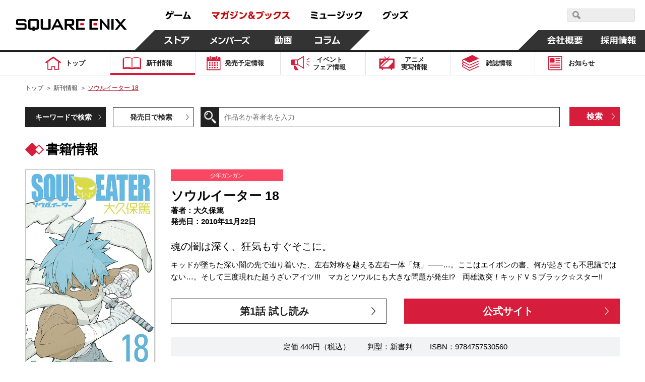

--- FILE ---
content_type: text/html; charset=UTF-8
request_url: https://magazine.jp.square-enix.com/top/comics/detail/9784757530560/
body_size: 13060
content:

<!DOCTYPE html>
<html>

<head>
	<title>ソウルイーター 18 | SQUARE ENIX</title>
	<meta name="description" content="2010年11月22日 魂の闇は深く、狂気もすぐそこに。 キッドが墜ちた深い闇の先で辿り着いた、左右対称を越える左右一体「無」――…。ここはエイボンの書、何が起きても不思議ではない…。そして三度現れた超うざいアイツ!!!　マカとソウルにも大きな問題が発生!?　両雄激突！キッドＶＳブラック☆スター!!　">
	<meta name="keywords"
		content="ソウルイーター,18,大久保篤,少年ガンガン,2010年11月22日,マンガ,コミック,スクエニ">
	<meta charset="UTF-8">
<meta content="text/html; charset=UTF-8" http-equiv="Content-Type">
<meta name="viewport" content="width=device-width, initial-scale=1.0">
<meta http-equiv="X-UA-Compatible" content="IE=edge">
<meta name="format-detection" content="telephone=no">
<meta name="author" content="SQUARE ENIX CO., LTD." />

<!-- OGP -->
<!-- // OGP -->

<!-- common CSS -->
<link rel="stylesheet" type="text/css" href="/cmn/header_footer/css/anim.css" media="all">
<link rel="stylesheet" type="text/css" href="/cmn/header_footer/css/main.css?1903" media="all">
<link rel="stylesheet" type="text/css" href="/top/common/css/common.css?2002">
<!-- // common CSS -->
<!-- common JS -->
<script type="text/javascript" src="/cmn/js/jquery-1.10.2.min.js"></script>
<script type="text/javascript" src="/top/common/js/common.js"></script>
<script type="text/javascript" src="/top/common/js/scrolltopcontrol.js"></script>
<script type="text/javascript" src="/top/common/js/slick.min.js"></script>
<script type="text/javascript" src="/top/common/js/jquery.heightLine.js"></script>
<!--[if lte IE 9]>
<script src="/top/common/js/html5shiv.js"></script>
<script src="/top/common/js/css3-mediaqueries.js"></script>
<![endif]-->
<!-- // common JS -->
	<script type="text/javascript" src="/top/common/js/jquery.tile.min.js"></script>
	<script>
		$(window).on('load resize', function () {
			if (window.matchMedia('(max-width: 640px)').matches) {
				$('ul.listComics').each(function () {
					$(this).find(".img01").tile(2);
					$(this).find(".txt").tile(2);
					$(this).find("li").tile(2);
				});
			} else if (window.matchMedia('(min-width:640px)').matches) {
				$('ul.listComics').each(function () {
					$(this).find(".img01").tile(5);
					$(this).find(".txt").tile(5);
					$(this).find("li").tile(5);
				});
			}
		});
	</script>
	<!-- ページ固有CSS -->
	<link rel="stylesheet" type="text/css" href="/top/css/comics.css?t=20210330">
	<!-- // ページ固有CSS -->
	<!-- ページ固有JS -->
	<!-- // ページ固有JS -->
	<!-- Global Site Tag (gtag.js) - Google Analytics -->
<script async src="https://www.googletagmanager.com/gtag/js?id=G-ZKVVFKL840"></script>
<script>
  window.dataLayer = window.dataLayer || [];
  function gtag(){dataLayer.push(arguments);}
  gtag('js', new Date());

  gtag('config', 'G-ZKVVFKL840');
  gtag('config', 'UA-39676948-21');
  gtag('config', 'UA-813860-12');
</script>
<!-- Google Tag Manager -->
<script>(function(w,d,s,l,i){w[l]=w[l]||[];w[l].push({'gtm.start':
new Date().getTime(),event:'gtm.js'});var f=d.getElementsByTagName(s)[0],
j=d.createElement(s),dl=l!='dataLayer'?'&l='+l:'';j.async=true;j.src=
'https://www.googletagmanager.com/gtm.js?id='+i+dl;f.parentNode.insertBefore(j,f);
})(window,document,'script','dataLayer','GTM-PCR2WHQ');</script>
<!-- End Google Tag Manager -->
</head>

<body>
	<div id="wrapper">
		<header id="header">
<!-- // Global Site Tag (gtag.js) - Google Analytics -->

<!-- header -->
	<script type="text/javascript" src="/cmn/header_footer/js/lib/velocity.min.js"></script>
	<script type="text/javascript" src="/cmn/header_footer/js/lib/hammer.min.js"></script>
	<script type="text/javascript" src="/cmn/header_footer/js/lib/jquery.hammer.js"></script>
	<script type="text/javascript" src="/cmn/header_footer/js/lib/matchMedia.js"></script>
	<script type="text/javascript" src="/cmn/header_footer/js/lib/matchMedia.addListener.js"></script>
	<script type="text/javascript" src="/cmn/header_footer/js/plugin.js"></script>
	<script type="text/javascript" src="/cmn/header_footer/js/main.js"></script>
	<script type="text/javascript" src="/cmn/header_footer/js/mtSiteSearch.js"></script>
	<link rel="stylesheet" type="text/css" href="/cmn/header_footer/css/mtss.css" media="all">

	<header>
		<!-- スマホメニュー用オーバーレイ -->
		<div class="sqex-small-menu-overlay" id="sqex-small-menu-overlay"></div>

		<div class="sqex-header">
			<div class="sqex-header-main">

				<!-- スクエニロゴエリア -->
				<div class="sqex-header-logo">
					<a href="https://www.jp.square-enix.com/"><img src="/cmn/header_footer/img/logo.svg" /></a>
				</div><!-- sqex-header-logo -->

				<!-- PCサイズ用メニュー -->
				<div class="sqex-large-menu">
					<!-- 上側メニュー -->
					<div class="sqex-large-menu-main">
						<!-- 上側メニュー左 -->
						<div class="sqex-large-menu-main-l">
							<a href="https://www.jp.square-enix.com/game/" class="sqex-large-menu-button game" data-name="game">
								<span><svg xmlns="http://www.w3.org/2000/svg" viewBox="0 0 53 18"><title>ゲーム</title><path data-name="game" d="M4.172 17.53c5.541-1.17 8.44-3.581 8.99-9.951h3.981v-2.7H7.585a23.9 23.9 0 00.825-2.825l-3.082-.288a10.784 10.784 0 01-4.183 7.342l2.128 1.979A11.931 11.931 0 006.3 7.578h3.743c-.367 5.632-3.174 6.622-7.247 7.4zM12.612.958a13.6 13.6 0 011.229 3.491l1.614-.468A14.2 14.2 0 0014.116.526zm2.715-.036a13.813 13.813 0 011.248 3.473l1.614-.468A15.158 15.158 0 0016.85.472zm3.416 7.143v2.969h15.7V8.065h-15.7zm17.584 8.583c5.541-.234 8.054-.45 12.017-.846.2.522.312.792.587 1.565l2.917-1.241a29.163 29.163 0 00-4.476-8.007l-2.535 1.152a32.448 32.448 0 012.385 4.067c-3.119.216-4.146.27-6.568.324A80.252 80.252 0 0044.415 2.38l-3.156-.54c-1.486 5.938-2.238 8.151-3.486 11.858h-1.8z" fill="currentColor" fill-rule="evenodd"/></svg></span>
							</a>
							<a href="https://magazine.jp.square-enix.com/top/" class="sqex-large-menu-button books" data-name="books">
								<span><svg xmlns="http://www.w3.org/2000/svg" viewBox="0 0 156 18"><title>マガジン＆ブックス</title><path data-name="books" d="M2.35 10.184a32.436 32.436 0 017.32 6.964l2.587-2.087a39.054 39.054 0 00-2.7-2.825c3.174-2.249 5.706-4.66 6.623-8.943H.38v2.753h11.492a12.609 12.609 0 01-4.385 4.355A39.558 39.558 0 004.606 8.26zm17.54 7.108a13.369 13.369 0 006.384-9.735h3.762v.954a34.185 34.185 0 01-.349 4.8c-.183.774-.385 1.026-1.523 1.026a15.887 15.887 0 01-2.385-.216l.165 2.861a16.626 16.626 0 002.642.2c1.028 0 2.826 0 3.578-1.853.66-1.62.789-5.632.789-7.593V4.853h-6.367c.092-1.224.129-1.781.165-2.951l-3.027-.036c0 1.511-.018 2.069-.092 2.987h-4.92v2.7h4.606a9.841 9.841 0 01-5.431 7.539zm9.467-16.176a13.581 13.581 0 011.3 3.419l1.578-.576A15.062 15.062 0 0030.823.54zm2.825-.054a13.55 13.55 0 011.229 3.455l1.6-.54a14.446 14.446 0 00-1.34-3.473zm12.247 2.987a24.043 24.043 0 00-5.651-1.853l-1.046 2.321a27.365 27.365 0 015.523 2.051zm2.514-2.627a14.855 14.855 0 011.632 3.527l1.5-.72A14.961 14.961 0 0048.35.774zm-4.184 6.946a19.951 19.951 0 00-5.447-2.015L36.285 8.71a23.868 23.868 0 015.339 2.2zm7.082-7a14.107 14.107 0 011.542 3.563l1.522-.684A15.647 15.647 0 0051.272.738zM38.012 17.183c7.026-.882 10.934-3.347 13.558-10.346l-2.532-1.8c-2.22 7.054-5.779 8.529-11.669 9.051zM62.133 5.271a23.764 23.764 0 00-5.963-2.573l-1.3 2.447a23.57 23.57 0 015.725 2.735zm-6.261 11.822c7.614-.936 12.109-3.977 14.568-11.876l-2.569-1.745c-2.11 7.917-6.494 10-12.659 10.526zm23.624-8.64c1.119-.648 2.624-1.512 2.624-3.455 0-1.8-1.468-3.329-3.853-3.329-2.532 0-4 1.475-4 3.347a4.45 4.45 0 001.266 2.9c-1.156.666-2.954 1.817-2.954 4.139 0 2.447 1.945 4.66 5.156 4.66a7.77 7.77 0 004.256-1.368l.936 1.08h3.614l-2.605-2.951a13.063 13.063 0 001.908-3.4l-2.312-1.673a12.984 12.984 0 01-1.449 2.987zm.734 4.858a4.176 4.176 0 01-2.367.792 2.158 2.158 0 01-2.385-2.087 2.738 2.738 0 011.669-2.249zm-2.349-6.694a3.046 3.046 0 01-.972-1.619 1.143 1.143 0 011.284-1.044 1.094 1.094 0 011.23 1.062c0 .705-.459.975-1.542 1.605zm10.614-3.635v2.843h10.531c-.55 3.455-1.761 7.36-9.375 8.727l1.321 2.7a14.7 14.7 0 008.036-4.139 12.956 12.956 0 003.045-6.586l-3.041-3.541H88.495zm10.88-1.152a14.985 14.985 0 012.073 3.293l1.266-.882a14.847 14.847 0 00-2.147-3.221zm2.55-.54a15.286 15.286 0 011.981 3.347l1.3-.846a15.169 15.169 0 00-2.073-3.293zm8 9.321a19.288 19.288 0 00-1.613-4.566l-2.311.612a18.354 18.354 0 011.449 4.534zm4-.828a16.887 16.887 0 00-1.358-4.426l-2.312.45a21.358 21.358 0 011.284 4.5zm-4.826 7.7c7.926-1.907 9.3-7.4 10.238-11.408l-2.844-.666c-1.174 6.208-2.99 8.529-9.265 9.915zm15.326-.018c5.247-.99 12.182-4.013 12.9-14.9h-10.55a11.089 11.089 0 01-4.513 5.038l1.871 2.105a14.241 14.241 0 004.55-4.5h5.266c-1.193 7.2-7.229 9.051-10.715 9.609zm16.05-14.809v2.717h8.623a14.838 14.838 0 01-3.395 5.308 18.647 18.647 0 01-6.311 4.21l1.651 2.393a21.827 21.827 0 006.972-4.966 55.944 55.944 0 015.137 5.074l2.459-2.357a48.083 48.083 0 00-5.8-4.858 17.981 17.981 0 003.156-7.521h-12.491z" fill="currentColor" fill-rule="evenodd"/></svg></span>
							</a>
							<a href="https://www.jp.square-enix.com/music/" class="sqex-large-menu-button music" data-name="music">
								<span><svg xmlns="http://www.w3.org/2000/svg" viewBox="0 0 103 18"><title>ミュージック</title><path data-name="music" d="M14.288 3.471A57.8 57.8 0 002.197 1.852L1.72 4.479a52.4 52.4 0 0112.017 1.907zm-.972 5.273A51.263 51.263 0 002.142 6.999L1.61 9.572a51.269 51.269 0 0111.137 1.872zm1.687 5.614A61.9 61.9 0 001.17 12.379l-.551 2.753a61.054 61.054 0 0113.412 2.194zm13.59-.45a74.513 74.513 0 00.789-8.151h-9.251v2.537h6.256a47.037 47.037 0 01-.642 5.614h-7.224v2.555h13.154v-2.556h-3.082zm5.52-5.92v2.969h15.706v-2.97H34.113zm26.639-4.049a24.043 24.043 0 00-5.651-1.853l-1.046 2.321a27.387 27.387 0 015.523 2.051zm2.513-2.627a14.819 14.819 0 011.633 3.527l1.5-.72A14.961 14.961 0 0064.673.664zm-4.183 6.946a19.951 19.951 0 00-5.451-2.014l-1.027 2.357a23.868 23.868 0 015.339 2.2zm7.082-7a14.068 14.068 0 011.541 3.563l1.523-.684A15.647 15.647 0 0067.595.628zM54.331 17.074c7.027-.882 10.935-3.347 13.559-10.346l-2.532-1.8c-2.22 7.054-5.779 8.529-11.669 9.051zm20.656-6.568a19.288 19.288 0 00-1.615-4.57l-2.312.612a18.325 18.325 0 011.45 4.534zm4-.828a16.812 16.812 0 00-1.358-4.426l-2.311.45a21.358 21.358 0 011.284 4.5zm-4.825 7.7c7.926-1.907 9.3-7.4 10.238-11.408l-2.844-.666c-1.174 6.208-2.991 8.529-9.266 9.915zm15.325-.018c5.247-.99 12.183-4.013 12.9-14.9H91.831a11.091 11.091 0 01-4.514 5.038l1.872 2.105a14.251 14.251 0 004.55-4.5h5.265c-1.192 7.2-7.228 9.051-10.714 9.609z" fill="currentColor" fill-rule="evenodd"/></svg></span>
							</a>
							<a href="https://www.jp.square-enix.com/goods/" class="sqex-large-menu-button goods" data-name="goods">
								<span><svg xmlns="https://www.w3.org/2000/svg" viewBox="0 0 52 18"><title>グッズ</title><path data-name="goods" d="M2.526 17.593c8.862-1.547 10.99-6.874 12.073-11.48l-2.385-3.149H4.746A10.35 10.35 0 01.435 7.75l1.871 2.123a13.293 13.293 0 004.348-4.265h5.138c-.771 3.671-2.679 8.259-10.458 9.321zm12.366-16.41a15.353 15.353 0 011.963 3.365l1.3-.828A15.164 15.164 0 0016.119.409zm-2.4.72a14.624 14.624 0 011.981 3.329l1.3-.846A15.782 15.782 0 0013.7 1.111zm10.155 8.619a19.288 19.288 0 00-1.615-4.57l-2.312.612a18.325 18.325 0 011.45 4.534zm4-.828a16.843 16.843 0 00-1.357-4.426l-2.312.45a21.358 21.358 0 011.284 4.5zm-4.825 7.7c7.926-1.907 9.3-7.4 10.238-11.408l-2.844-.666c-1.174 6.208-2.991 8.529-9.265 9.915zM45.446 2.567h-10.2v2.717h8.623a17.079 17.079 0 01-9.688 9.519l1.652 2.411a22.091 22.091 0 006.99-5 51.7 51.7 0 015.119 5.056l2.422-2.393a51.6 51.6 0 00-5.761-4.84 18 18 0 002.531-4.966zm.733-.864a14.064 14.064 0 011.6 3.527l1.394-.7a15.493 15.493 0 00-1.688-3.473zm2.422-.648A14.862 14.862 0 0150.179 4.6l1.394-.7A15.891 15.891 0 0049.904.409z" fill="currentColor" fill-rule="evenodd"/></svg></span>
							</a>
						</div><!-- sqex-large-menu-main-l -->
						<!-- 上側メニュー右 -->
						<div class="sqex-large-menu-main-r">
							<div class="sqex-header-search">
								<!-- 検索エリア -->
								<div id="sqexSiteSearch_pc"></div>
							</div>
						</div>
					</div><!-- sqex-large-menu-main -->
					<!-- 下側メニュー -->
					<div class="sqex-large-menu-sub">
						<!-- 下側メニュー左 -->
						<div class="sqex-large-menu-sub-l">
							<a href="https://store.jp.square-enix.com/" class="sqex-large-menu-button store sqex-l-diamond" data-name="store">
								<span>ストア</span>
							</a>
							<a href="https://member.jp.square-enix.com/" class="sqex-large-menu-button members sqex-r-diamond" data-name="members">
								<span>メンバーズ</span>
							</a>
							<a href="https://www.jp.square-enix.com/presents/" class="sqex-large-menu-button presents sqex-r-diamond" data-name="presents">
								<span>動画</span>
							</a>
							<a href="https://www.jp.square-enix.com/column/" class="sqex-large-menu-button column sqex-r-diamond" data-name="column">
								<span>コラム</span>
							</a>
						</div>
						<!-- 下側メニュー右 -->
						<div class="sqex-large-menu-sub-r">
							<a href="https://www.jp.square-enix.com/company/ja/" class="sqex-large-menu-button company sqex-l-diamond" data-name="company">
								<span>会社情報</span>
							</a>
							<a href="https://www.jp.square-enix.com/recruit/" class="sqex-large-menu-button recruit">
								<span>採用情報</span>
							</a>
						</div>
					</div>
				</div>

				<!-- スマホサイズ用メニュー -->
				<div class="sqex-small-menu" id="sqex-small-menu">
					<div class="sqex-small-menu-content">
						<!-- 見出し -->
						<div class="sqex-small-menu-header">
							SQUARE ENIX 公式サイトメニュー
						</div>
						<!-- ボタンリスト -->
						<div class="sqex-small-menu-main">
							<ul>
								<li>
									<a href="https://www.jp.square-enix.com/game/">ゲーム</a>
								</li>
								<li>
									<a href="https://magazine.jp.square-enix.com/top/">マガジン＆ブックス</a>
								</li>
								<li>
									<a href="https://www.jp.square-enix.com/music/">ミュージック</a>
								</li>
								<li>
									<a href="https://www.jp.square-enix.com/goods/">グッズ</a>
								</li>
							</ul>
						</div>
						<div class="sqex-small-menu-main">
							<ul>
								<li>
									<a href="https://store.jp.square-enix.com/">ストア</a>
								</li>
								<li>
									<a href="https://member.jp.square-enix.com/">メンバーズ</a>
								</li>
								<li>
									<a href="https://www.jp.square-enix.com/presents/">動画</a>
								</li>
								<li>
									<a href="https://www.jp.square-enix.com/column/">コラム</a>
								</li>
							</ul>
						</div>
						<!-- サブメニュー -->
						<div class="sqex-small-menu-sub">
							<ul>
								<li>
									<a href="https://www.jp.square-enix.com/company/ja/">
										会社情報
									</a>
								</li>
								<li>
									<a href="https://www.jp.square-enix.com/recruit/">
										採用情報
									</a>
								</li>
							</ul>
							<!-- 検索エリア -->
							<div class="sqex-small-menu-search">
								<div class="search-title">スクウェア・エニックス サイト内検索</div>
								<div id="sqexSiteSearch_sp"></div>
							</div>
						</div>
					</div>
				</div>

				<!-- スマートフォンサイズ用、メニュー開閉ボタン -->
				<a class="sqex-small-menu-button" id="sqex-small-menu-button" href="">
					<ul>
						<li></li>
						<li></li>
						<li></li>
					</ul>
				</a>

			</div><!-- sqex-header-main -->
		</div><!-- sqex-header -->

	</header>

<p class="btnMenu spon open"><img src="/top/common/images/btn_menu.gif" alt="Menu"></p>
<div class="spNavi spon">
<nav class="gnavi">
<div>
<ul>
<li class="gnav01"><a href="/top/"><span>トップ</span></a></li>
<li class="gnav02"><a href="/top/comics/" class="on"><span>新刊情報</span></a></li>
<li class="gnav03"><a href="/top/calendar/"><span>発売予定<em class="pcon">情報</em></span></a></li>
<li class="gnav04"><a href="/top/event/"><span>イベント<br>フェア<em class="pcon">情報</em></span></a></li>
<li class="gnav05"><a href="/top/anime/"><span>アニメ<br>実写<em class="pcon">情報</em></span></a></li>
<li class="gnav06"><a href="/top/#magazines"><span>雑誌情報</span></a></li>
<li class="gnav07"><a href="/top/news/"><span>お知らせ</span></a></li>
<li class="spon"><a href="#" class="disabled"><span>&nbsp;</span></a></li>
</ul>
<form id='header_form' action="" method="get">
<input type="hidden" name="search" value="q" />
<dl class="searchBtn">
<dt><input type="image" src="/top/common/images/btn_search.gif" alt="検索"></dt>
<dd><input name='sword' type="text" placeholder="作品名か著者名を入力"></dd>
</dl>
<ul class="spInput clearfix">
<li><label><input type="radio" name="ra01" value='comics' checked><span>新刊情報</span></label></li>
<li><label><input type="radio" name="ra01" value='event'><span>フェア・イベント</span></label></li>
</ul>
<p class="button01"><input type="submit" value="検索"></p>
</form>
<script type='text/javascript'>
$(function(){
	$('#header_form input[type="submit"], #header_form input[type="image"]').on('click', function(){
		var checked = $('#header_form input[type="radio"]:checked').val();
		console.log(checked);
		$('#header_form').attr('action', '/top/'+checked+'/');
		$('#header_form').submit();
	});
});
</script>
</div>
</nav><!-- //.gnavi -->
<p class="btnClose close"><img src="/top/common/images/btn_close.gif" alt="Menu"></p>
</div>
</header><!-- //#header -->
		<div class="main">
			<nav class="gnavi">
				<div>
					<ul>
<li class="gnav01"><a href="/top/"><span>トップ</span></a></li>
<li class="gnav02"><a href="/top/comics/" class="on"><span>新刊情報</span></a></li>
<li class="gnav03"><a href="/top/calendar/"><span>発売予定<em class="pcon">情報</em></span></a></li>
<li class="gnav04"><a href="/top/event/"><span>イベント<br>フェア<em class="pcon">情報</em></span></a></li>
<li class="gnav05"><a href="/top/anime/"><span>アニメ<br>実写<em class="pcon">情報</em></span></a></li>
<li class="gnav06"><a href="/top/#magazines"><span>雑誌情報</span></a></li>
<li class="gnav07"><a href="/top/news/"><span>お知らせ</span></a></li>
<li class="spon"><a href="#" class="disabled"><span>&nbsp;</span></a></li>
</ul>
				</div>
			</nav><!-- //.gnavi -->
		</div><!-- //.main -->

		<div id="contents">
			<nav class="pnavi">
				<ul>
					<li><a href="/top/">トップ</a>&#65310;</li>
					<li><a href="/top/comics/">新刊情報</a>&#65310;</li>
					<li><span class="pc_ttl">ソウルイーター 18</span></li>
				</ul>
			</nav><!-- //.pnavi -->

			<section class="comicsArea detailSet">
				<div class="inner">
					<div class="linkList fo14">
						<ul class="dropdown clearfix">
							<li><a class="first_active" href="javascript:void(0);">キーワードで検索</a>
								<div class="listCont clearfix">
									<form action="/top/comics/" method="get">
										<input type="hidden" name="search" value="q" />
										<dl class="searchBtn">
											<dt><input type="image" src="/top/common/images/btn_search.gif" alt="検索">
											</dt>
											<dd><input type="text" name="sword" value="" placeholder="作品名か著者名を入力"></dd>
										</dl>
										<p class="button01"><input type="submit" value="検索" /></p>
									</form>
								</div>
							</li>
							<li><a href="javascript:void(0);">発売日で検索</a>
								<div class="listCont clearfix">
									<form action="/top/comics/" method="get">
										<input type="hidden" name="search" value="s" />
										<div class="listDate">
											<span class="selSet sel01">
												<select name="year">
													<option value="">選択する</option>
																																							<option value="2026" selected>2026</option>
																										<option value="2025" >2025</option>
																										<option value="2024" >2024</option>
																										<option value="2023" >2023</option>
																										<option value="2022" >2022</option>
																										<option value="2021" >2021</option>
																										<option value="2020" >2020</option>
																										<option value="2019" >2019</option>
																										<option value="2018" >2018</option>
																										<option value="2017" >2017</option>
																										<option value="2016" >2016</option>
																										<option value="2015" >2015</option>
																										<option value="2014" >2014</option>
																										<option value="2013" >2013</option>
																										<option value="2012" >2012</option>
																										<option value="2011" >2011</option>
																										<option value="2010" >2010</option>
																										<option value="2009" >2009</option>
																										<option value="2008" >2008</option>
																										<option value="2007" >2007</option>
																										<option value="2006" >2006</option>
																										<option value="2005" >2005</option>
																										<option value="2004" >2004</option>
																										<option value="2003" >2003</option>
																										<option value="2002" >2002</option>
																										<option value="2001" >2001</option>
																										<option value="2000" >2000</option>
																										<option value="1999" >1999</option>
																										<option value="1998" >1998</option>
																										<option value="1997" >1997</option>
																										<option value="1996" >1996</option>
																										<option value="1995" >1995</option>
																										<option value="1994" >1994</option>
																										<option value="1993" >1993</option>
																																						</select>
											</span>
											<span class="selTxt fo16">年</span>
											<span class="selSet sel01">
												<select name="month">
													<option value="">選択する</option>
																																							<option value="1" selected>1</option>
																																						</select>
											</span>
											<span class="selTxt fo16">月</span>
											<span class="selSet sel02">
												<select name="label">
													<option value="">カテゴリで絞り込む（任意）</option>
																																							<option value="1" >少年ガンガン
													</option>
																										<option value="10" >ガンガンウイング
													</option>
																										<option value="11" >ガンガンpixiv
													</option>
																										<option value="12" >ガンガンONLINE
													</option>
																										<option value="13" >ガンガンJOKER
													</option>
																										<option value="14" >アンソロジー
													</option>
																										<option value="15" >SQUARE ENIX NOVELS
													</option>
																										<option value="16" >Gファンタジー
													</option>
																										<option value="17" >SQEXノベル
													</option>
																										<option value="18" >ガンガンBLiss
													</option>
																										<option value="2" >ヤングガンガン
													</option>
																										<option value="3" >マンガＵＰ！
													</option>
																										<option value="4" >ビッグガンガン
													</option>
																										<option value="5" >ステンシル
													</option>
																										<option value="6" >ゲーム関連
													</option>
																										<option value="7" >ギャグ王
													</option>
																										<option value="8" >ガンガンパワード
													</option>
																										<option value="9" >ガンガンノベルズ
													</option>
																																						</select>
											</span>
										</div>
										<p class="button01"><input type="submit" value="検索"></p>
									</form>
								</div>
							</li>
						</ul>
					</div><!-- //.linkList -->
					<h1 class="headTitle01 fo26">書籍情報</h1>
					<div class="comDetail clearfix">
						<p class="photo01"><img src="/top/shoei/9784757530560.jpg?t=20230131103223"
								alt="ソウルイーター 18"></p>
						<div class="cont fo15">
							<p class="tit01 fo11">少年ガンガン</p>
							<p class="tit02 fo25">ソウルイーター 18</p>
							<p class="tit03">
								著者：大久保篤<br>																																								発売日：2010年11月22日
							</p>
							<p class="fo20 mb10">魂の闇は深く、狂気もすぐそこに。</p>
							<p class="txt01">キッドが墜ちた深い闇の先で辿り着いた、左右対称を越える左右一体「無」――…。ここはエイボンの書、何が起きても不思議ではない…。そして三度現れた超うざいアイツ!!!　マカとソウルにも大きな問題が発生!?　両雄激突！キッドＶＳブラック☆スター!!　</p>
														<ul class="btnSet fo20 clearfix">
																<li class="floatL"><a href="https://magazine.jp.square-enix.com/tachiyomi/souleater/Contents/" target="_blank">第1話 試し読み</a></li>
																								<li class="floatR"><a href="https://magazine.jp.square-enix.com/gangan/introduction/souleater/" target="_blank">公式サイト</a></li>
															</ul>
														<p class="txt02">
																定価																440円（税込）　　<br class="spon">
																判型：新書判　　<br class="spon">
								ISBN：9784757530560<br>
							</p>
						</div>
					</div>

										<h2 class="headTitle02 fo18"><span>書籍を購入する</span></h2>
					<ul class="bannerList clearfix">
												<li><a href="http://www.amazon.co.jp/gp/product/4757530560?ie=UTF8&amp;tag=semb-22&amp;linkCode=as2&amp;camp=247&amp;creative=1211&amp;creativeASIN=4757530560" target="_blank"><img src="/top/images/comics/detail/banner01.jpg"
									alt="こちらで販売中 amazon"></a></li>												<li><a href="http://7net.omni7.jp/detail_isbn/9784757530560" target="_blank"><img src="/top/images/comics/detail/banner02.jpg"
									alt="セブンネットショッピング"></a></li>												<li class="rakuten_link"><a href="http://ad2.trafficgate.net/t/r/22/188/152355_161823/0/-/http://books.rakuten.co.jp/rdt/item/?sid=213310&amp;sno=ISBN:9784757530560" target="_blank"><img
									src="/top/images/comics/detail/banner03.jpg" alt="Rakuten ブックス"></a></li>
																	</ul>
					
										<h2 class="headTitle02 fo18"><span>デジタル版配信書店</span></h2>
					<ul class="bannerList clearfix digital_books_list">
												<li><a href="https://magazine.jp.square-enix.com/mangaup/" target="_blank"><img src="/top/img/100_6_o_1f1ti92u51rk6r8vlfe2en17b17.jpg"
									alt="マンガＵＰ！"></a></li>
												<li><a href="https://www.amazon.co.jp/s/ref=nb_sb_noss?__mk_ja_JP=カタカナ&url=search-alias%3Ddigital-text&field-keywords=ソウルイーター スクウェア・エニックス" target="_blank"><img src="/top/img/100_1_o_1f1ti4gr318sh23igq91qdvet87.jpg"
									alt="Kindleストア"></a></li>
												<li><a href="https://manga.line.me/search_product/list?word=ソウルイーター" target="_blank"><img src="/top/img/100_2_o_1f1ti5lqptirgevj1812e2qsm7.jpg"
									alt="LINEマンガ"></a></li>
												<li><a href="https://www.cmoa.jp/search/result/?header_word=ソウルイーター スクウェア・エニックス" target="_blank"><img src="/top/img/100_3_o_1f1ti6hhamegrta8j1ghckv97.jpg"
									alt="コミックシーモア"></a></li>
												<li><a href="https://ebookjapan.yahoo.co.jp/search/?keyword=ソウルイーター スクウェア・エニックス" target="_blank"><img src="/top/img/100_7_o_1f1tiaatv18hb1bhc1oj71qa71kgm7.jpg"
									alt="ebookjapan"></a></li>
											</ul>
					<p class="links fo15"><a href="/top/store/">デジタル版配信ストア一覧はコチラ</a></p>
					<p class="links fo12">
						※上記は紙版の販売価格です。デジタル版の販売価格は各ストアにてご確認ください。<br>
						※デジタル版の配信日時や販売価格はストアごとに異なることがあります。また発売日前はストアのページが無い場合があります。
					</p>
					
										<h2 class="headTitle02 fo18"><span>ソウルイーター</span></h2>
					<ul class="listComics clearfix">
												<li class="comic_article">
							<p class="img01"><a href="/top/comics/detail/9784757541634/"><img
										src="/top/shoei/9784757541634.jpg?t=20230131103223" alt="ソウルイーター"></a></p>
							<span class="dates fo15">2013.12.12</span>
							<p class="txt fo15"><span class="numCol">ソウルイーター</span><span class="numCol2">25</span>
							</p>
							<p class="btn fo14"><a href="/top/comics/detail/9784757541634/">詳しく見る</a></p>
						</li>
												<li class="comic_article">
							<p class="img01"><a href="/top/comics/detail/9784757539792/"><img
										src="/top/shoei/9784757539792.jpg?t=20230131103223" alt="ソウルイーター"></a></p>
							<span class="dates fo15">2013.6.22</span>
							<p class="txt fo15"><span class="numCol">ソウルイーター</span><span class="numCol2">24</span>
							</p>
							<p class="btn fo14"><a href="/top/comics/detail/9784757539792/">詳しく見る</a></p>
						</li>
												<li class="comic_article">
							<p class="img01"><a href="/top/comics/detail/9784757538122/"><img
										src="/top/shoei/9784757538122.jpg?t=20230131103223" alt="ソウルイーター"></a></p>
							<span class="dates fo15">2012.12.22</span>
							<p class="txt fo15"><span class="numCol">ソウルイーター</span><span class="numCol2">23</span>
							</p>
							<p class="btn fo14"><a href="/top/comics/detail/9784757538122/">詳しく見る</a></p>
						</li>
												<li class="comic_article">
							<p class="img01"><a href="/top/comics/detail/9784757536593/"><img
										src="/top/shoei/9784757536593.jpg?t=20230131103223" alt="ソウルイーター"></a></p>
							<span class="dates fo15">2012.7.21</span>
							<p class="txt fo15"><span class="numCol">ソウルイーター</span><span class="numCol2">22</span>
							</p>
							<p class="btn fo14"><a href="/top/comics/detail/9784757536593/">詳しく見る</a></p>
						</li>
												<li class="comic_article">
							<p class="img01"><a href="/top/comics/detail/9784757535015/"><img
										src="/top/shoei/9784757535015.jpg?t=20230131103223" alt="ソウルイーター"></a></p>
							<span class="dates fo15">2012.2.22</span>
							<p class="txt fo15"><span class="numCol">ソウルイーター</span><span class="numCol2">21</span>
							</p>
							<p class="btn fo14"><a href="/top/comics/detail/9784757535015/">詳しく見る</a></p>
						</li>
												<li class="comic_article">
							<p class="img01"><a href="/top/comics/detail/9784757533646/"><img
										src="/top/shoei/9784757533646.jpg?t=20230131103223" alt="ソウルイーター"></a></p>
							<span class="dates fo15">2011.9.22</span>
							<p class="txt fo15"><span class="numCol">ソウルイーター</span><span class="numCol2">20</span>
							</p>
							<p class="btn fo14"><a href="/top/comics/detail/9784757533646/">詳しく見る</a></p>
						</li>
												<li class="comic_article">
							<p class="img01"><a href="/top/comics/detail/9784757531635/"><img
										src="/top/shoei/9784757531635.jpg?t=20230131103223" alt="ソウルイーター"></a></p>
							<span class="dates fo15">2011.3.22</span>
							<p class="txt fo15"><span class="numCol">ソウルイーター</span><span class="numCol2">19</span>
							</p>
							<p class="btn fo14"><a href="/top/comics/detail/9784757531635/">詳しく見る</a></p>
						</li>
												<li class="comic_article">
							<p class="img01"><a href="/top/comics/detail/9784757529304/"><img
										src="/top/shoei/9784757529304.jpg?t=20230131103223" alt="ソウルイーター"></a></p>
							<span class="dates fo15">2010.7.22</span>
							<p class="txt fo15"><span class="numCol">ソウルイーター</span><span class="numCol2">17</span>
							</p>
							<p class="btn fo14"><a href="/top/comics/detail/9784757529304/">詳しく見る</a></p>
						</li>
												<li class="comic_article">
							<p class="img01"><a href="/top/comics/detail/9784757527904/"><img
										src="/top/shoei/9784757527904.jpg?t=20230131103223" alt="ソウルイーター"></a></p>
							<span class="dates fo15">2010.2.22</span>
							<p class="txt fo15"><span class="numCol">ソウルイーター</span><span class="numCol2">16</span>
							</p>
							<p class="btn fo14"><a href="/top/comics/detail/9784757527904/">詳しく見る</a></p>
						</li>
												<li class="comic_article">
							<p class="img01"><a href="/top/comics/detail/9784757526785/"><img
										src="/top/shoei/9784757526785.jpg?t=20230131103223" alt="ソウルイーター"></a></p>
							<span class="dates fo15">2009.9.18</span>
							<p class="txt fo15"><span class="numCol">ソウルイーター</span><span class="numCol2">15</span>
							</p>
							<p class="btn fo14"><a href="/top/comics/detail/9784757526785/">詳しく見る</a></p>
						</li>
												<li class="comic_article">
							<p class="img01"><a href="/top/comics/detail/9784757525092/"><img
										src="/top/shoei/9784757525092.jpg?t=20230131103223" alt="ソウルイーター"></a></p>
							<span class="dates fo15">2009.3.21</span>
							<p class="txt fo15"><span class="numCol">ソウルイーター</span><span class="numCol2">14</span>
							</p>
							<p class="btn fo14"><a href="/top/comics/detail/9784757525092/">詳しく見る</a></p>
						</li>
												<li class="comic_article">
							<p class="img01"><a href="/top/comics/detail/9784757524002/"><img
										src="/top/shoei/9784757524002.jpg?t=20230131103223" alt="ソウルイーター"></a></p>
							<span class="dates fo15">2008.10.22</span>
							<p class="txt fo15"><span class="numCol">ソウルイーター</span><span class="numCol2">13</span>
							</p>
							<p class="btn fo14"><a href="/top/comics/detail/9784757524002/">詳しく見る</a></p>
						</li>
												<li class="comic_article">
							<p class="img01"><a href="/top/comics/detail/9784757523005/"><img
										src="/top/shoei/9784757523005.jpg?t=20230131103223" alt="ソウルイーター"></a></p>
							<span class="dates fo15">2008.6.21</span>
							<p class="txt fo15"><span class="numCol">ソウルイーター</span><span class="numCol2">12</span>
							</p>
							<p class="btn fo14"><a href="/top/comics/detail/9784757523005/">詳しく見る</a></p>
						</li>
												<li class="comic_article">
							<p class="img01"><a href="/top/comics/detail/9784757522398/"><img
										src="/top/shoei/9784757522398.jpg?t=20230131103223" alt="ソウルイーター"></a></p>
							<span class="dates fo15">2008.3.22</span>
							<p class="txt fo15"><span class="numCol">ソウルイーター</span><span class="numCol2">11</span>
							</p>
							<p class="btn fo14"><a href="/top/comics/detail/9784757522398/">詳しく見る</a></p>
						</li>
												<li class="comic_article">
							<p class="img01"><a href="/top/comics/detail/9784757521322/"><img
										src="/top/shoei/9784757521322.jpg?t=20230131103223" alt="ソウルイーター"></a></p>
							<span class="dates fo15">2007.10.22</span>
							<p class="txt fo15"><span class="numCol">ソウルイーター</span><span class="numCol2">10</span>
							</p>
							<p class="btn fo14"><a href="/top/comics/detail/9784757521322/">詳しく見る</a></p>
						</li>
												<li class="comic_article">
							<p class="img01"><a href="/top/comics/detail/9784757520158/"><img
										src="/top/shoei/9784757520158.jpg?t=20230131103223" alt="ソウルイーター"></a></p>
							<span class="dates fo15">2007.5.22</span>
							<p class="txt fo15"><span class="numCol">ソウルイーター</span><span class="numCol2">9</span>
							</p>
							<p class="btn fo14"><a href="/top/comics/detail/9784757520158/">詳しく見る</a></p>
						</li>
												<li class="comic_article">
							<p class="img01"><a href="/top/comics/detail/9784757519220/"><img
										src="/top/shoei/9784757519220.jpg?t=20230131103223" alt="ソウルイーター"></a></p>
							<span class="dates fo15">2007.1.22</span>
							<p class="txt fo15"><span class="numCol">ソウルイーター</span><span class="numCol2">8</span>
							</p>
							<p class="btn fo14"><a href="/top/comics/detail/9784757519220/">詳しく見る</a></p>
						</li>
												<li class="comic_article">
							<p class="img01"><a href="/top/comics/detail/9784757517745/"><img
										src="/top/shoei/9784757517745.jpg?t=20230131103223" alt="ソウルイーター"></a></p>
							<span class="dates fo15">2006.9.22</span>
							<p class="txt fo15"><span class="numCol">ソウルイーター</span><span class="numCol2">7</span>
							</p>
							<p class="btn fo14"><a href="/top/comics/detail/9784757517745/">詳しく見る</a></p>
						</li>
												<li class="comic_article">
							<p class="img01"><a href="/top/comics/detail/9784757516717/"><img
										src="/top/shoei/9784757516717.jpg?t=20230131103223" alt="ソウルイーター"></a></p>
							<span class="dates fo15">2006.4.22</span>
							<p class="txt fo15"><span class="numCol">ソウルイーター</span><span class="numCol2">6</span>
							</p>
							<p class="btn fo14"><a href="/top/comics/detail/9784757516717/">詳しく見る</a></p>
						</li>
												<li class="comic_article">
							<p class="img01"><a href="/top/comics/detail/9784757515840/"><img
										src="/top/shoei/9784757515840.jpg?t=20230131103223" alt="ソウルイーター"></a></p>
							<span class="dates fo15">2005.12.22</span>
							<p class="txt fo15"><span class="numCol">ソウルイーター</span><span class="numCol2">5</span>
							</p>
							<p class="btn fo14"><a href="/top/comics/detail/9784757515840/">詳しく見る</a></p>
						</li>
												<li class="comic_article">
							<p class="img01"><a href="/top/comics/detail/9784757515055/"><img
										src="/top/shoei/9784757515055.jpg?t=20230131103223" alt="ソウルイーター"></a></p>
							<span class="dates fo15">2005.8.22</span>
							<p class="txt fo15"><span class="numCol">ソウルイーター</span><span class="numCol2">4</span>
							</p>
							<p class="btn fo14"><a href="/top/comics/detail/9784757515055/">詳しく見る</a></p>
						</li>
												<li class="comic_article">
							<p class="img01"><a href="/top/comics/detail/9784757514133/"><img
										src="/top/shoei/9784757514133.jpg?t=20230131103223" alt="ソウルイーター"></a></p>
							<span class="dates fo15">2005.4.22</span>
							<p class="txt fo15"><span class="numCol">ソウルイーター</span><span class="numCol2">3</span>
							</p>
							<p class="btn fo14"><a href="/top/comics/detail/9784757514133/">詳しく見る</a></p>
						</li>
												<li class="comic_article">
							<p class="img01"><a href="/top/comics/detail/9784757513228/"><img
										src="/top/shoei/9784757513228.jpg?t=20230131103223" alt="ソウルイーター"></a></p>
							<span class="dates fo15">2004.11.22</span>
							<p class="txt fo15"><span class="numCol">ソウルイーター</span><span class="numCol2">2</span>
							</p>
							<p class="btn fo14"><a href="/top/comics/detail/9784757513228/">詳しく見る</a></p>
						</li>
												<li class="comic_article">
							<p class="img01"><a href="/top/comics/detail/9784757512238/"><img
										src="/top/shoei/9784757512238.jpg?t=20230131103223" alt="ソウルイーター"></a></p>
							<span class="dates fo15">2004.6.22</span>
							<p class="txt fo15"><span class="numCol">ソウルイーター</span><span class="numCol2">1</span>
							</p>
							<p class="btn fo14"><a href="/top/comics/detail/9784757512238/">詳しく見る</a></p>
						</li>
											</ul>
					
										<h2 class="headTitle02 fo18"><span>著者の関連作品</span></h2>
					<ul class="listComics clearfix pb00">
												<li>
							<p class="img01"><a href="/top/comics/detail/9784757593749/"><img
										src="/top/shoei/9784757593749.jpg?t=20240816164625" alt="大久保篤画集　SOUL EATER SOUL ART ENCORE!"></a></p>
							<span class="dates fo15">2024.8.22</span>
							<p class="txt fo15"><span class="numCol">大久保篤画集　SOUL EATER SOUL ART ENCORE!</span><span class="numCol2"></span>
							</p>
							<p class="btn fo14"><a href="/top/comics/detail/9784757593749/">詳しく見る</a></p>
						</li>
												<li>
							<p class="img01"><a href="/top/comics/detail/9784757568471/"><img
										src="/top/shoei/9784757568471.jpg?t=20250417174959" alt="ソウルイーターノット！完全版"></a></p>
							<span class="dates fo15">2020.9.17</span>
							<p class="txt fo15"><span class="numCol">ソウルイーターノット！完全版</span><span class="numCol2">3（完）</span>
							</p>
							<p class="btn fo14"><a href="/top/comics/detail/9784757568471/">詳しく見る</a></p>
						</li>
												<li>
							<p class="img01"><a href="/top/comics/detail/9784757567740/"><img
										src="/top/shoei/9784757567740.jpg?t=20230131103223" alt="ソウルイーターノット！完全版"></a></p>
							<span class="dates fo15">2020.7.17</span>
							<p class="txt fo15"><span class="numCol">ソウルイーターノット！完全版</span><span class="numCol2">2</span>
							</p>
							<p class="btn fo14"><a href="/top/comics/detail/9784757567740/">詳しく見る</a></p>
						</li>
												<li>
							<p class="img01"><a href="/top/comics/detail/9784757567559/"><img
										src="/top/shoei/9784757567559.jpg?t=20230131103223" alt="ソウルイーターノット！完全版"></a></p>
							<span class="dates fo15">2020.7.17</span>
							<p class="txt fo15"><span class="numCol">ソウルイーターノット！完全版</span><span class="numCol2">1</span>
							</p>
							<p class="btn fo14"><a href="/top/comics/detail/9784757567559/">詳しく見る</a></p>
						</li>
												<li>
							<p class="img01"><a href="/top/comics/detail/9784757565470/"><img
										src="/top/shoei/9784757565470.jpg?t=20230131103223" alt="ソウルイーター完全版"></a></p>
							<span class="dates fo15">2020.3.12</span>
							<p class="txt fo15"><span class="numCol">ソウルイーター完全版</span><span class="numCol2">17</span>
							</p>
							<p class="btn fo14"><a href="/top/comics/detail/9784757565470/">詳しく見る</a></p>
						</li>
												<li>
							<p class="img01"><a href="/top/comics/detail/9784757564954/"><img
										src="/top/shoei/9784757564954.jpg?t=20230131103223" alt="ソウルイーター完全版"></a></p>
							<span class="dates fo15">2020.2.12</span>
							<p class="txt fo15"><span class="numCol">ソウルイーター完全版</span><span class="numCol2">16</span>
							</p>
							<p class="btn fo14"><a href="/top/comics/detail/9784757564954/">詳しく見る</a></p>
						</li>
												<li>
							<p class="img01"><a href="/top/comics/detail/9784757564947/"><img
										src="/top/shoei/9784757564947.jpg?t=20230131103223" alt="ソウルイーター完全版"></a></p>
							<span class="dates fo15">2020.2.12</span>
							<p class="txt fo15"><span class="numCol">ソウルイーター完全版</span><span class="numCol2">15</span>
							</p>
							<p class="btn fo14"><a href="/top/comics/detail/9784757564947/">詳しく見る</a></p>
						</li>
												<li>
							<p class="img01"><a href="/top/comics/detail/9784757564626/"><img
										src="/top/shoei/9784757564626.jpg?t=20230131103223" alt="ソウルイーター完全版"></a></p>
							<span class="dates fo15">2020.1.11</span>
							<p class="txt fo15"><span class="numCol">ソウルイーター完全版</span><span class="numCol2">14</span>
							</p>
							<p class="btn fo14"><a href="/top/comics/detail/9784757564626/">詳しく見る</a></p>
						</li>
												<li>
							<p class="img01"><a href="/top/comics/detail/9784757564619/"><img
										src="/top/shoei/9784757564619.jpg?t=20230131103223" alt="ソウルイーター完全版"></a></p>
							<span class="dates fo15">2020.1.11</span>
							<p class="txt fo15"><span class="numCol">ソウルイーター完全版</span><span class="numCol2">13</span>
							</p>
							<p class="btn fo14"><a href="/top/comics/detail/9784757564619/">詳しく見る</a></p>
						</li>
												<li>
							<p class="img01"><a href="/top/comics/detail/9784757564138/"><img
										src="/top/shoei/9784757564138.jpg?t=20230131103223" alt="ソウルイーター完全版"></a></p>
							<span class="dates fo15">2019.12.12</span>
							<p class="txt fo15"><span class="numCol">ソウルイーター完全版</span><span class="numCol2">12</span>
							</p>
							<p class="btn fo14"><a href="/top/comics/detail/9784757564138/">詳しく見る</a></p>
						</li>
												<li>
							<p class="img01"><a href="/top/comics/detail/9784757564121/"><img
										src="/top/shoei/9784757564121.jpg?t=20230131103223" alt="ソウルイーター完全版"></a></p>
							<span class="dates fo15">2019.12.12</span>
							<p class="txt fo15"><span class="numCol">ソウルイーター完全版</span><span class="numCol2">11</span>
							</p>
							<p class="btn fo14"><a href="/top/comics/detail/9784757564121/">詳しく見る</a></p>
						</li>
												<li>
							<p class="img01"><a href="/top/comics/detail/9784757563742/"><img
										src="/top/shoei/9784757563742.jpg?t=20230131103223" alt="ソウルイーター完全版"></a></p>
							<span class="dates fo15">2019.11.12</span>
							<p class="txt fo15"><span class="numCol">ソウルイーター完全版</span><span class="numCol2">10</span>
							</p>
							<p class="btn fo14"><a href="/top/comics/detail/9784757563742/">詳しく見る</a></p>
						</li>
												<li>
							<p class="img01"><a href="/top/comics/detail/9784757563735/"><img
										src="/top/shoei/9784757563735.jpg?t=20230131103223" alt="ソウルイーター完全版"></a></p>
							<span class="dates fo15">2019.11.12</span>
							<p class="txt fo15"><span class="numCol">ソウルイーター完全版</span><span class="numCol2">9</span>
							</p>
							<p class="btn fo14"><a href="/top/comics/detail/9784757563735/">詳しく見る</a></p>
						</li>
												<li>
							<p class="img01"><a href="/top/comics/detail/9784757563360/"><img
										src="/top/shoei/9784757563360.jpg?t=20230131103223" alt="ソウルイーター完全版"></a></p>
							<span class="dates fo15">2019.10.17</span>
							<p class="txt fo15"><span class="numCol">ソウルイーター完全版</span><span class="numCol2">8</span>
							</p>
							<p class="btn fo14"><a href="/top/comics/detail/9784757563360/">詳しく見る</a></p>
						</li>
												<li>
							<p class="img01"><a href="/top/comics/detail/9784757563353/"><img
										src="/top/shoei/9784757563353.jpg?t=20230131103223" alt="ソウルイーター完全版"></a></p>
							<span class="dates fo15">2019.10.17</span>
							<p class="txt fo15"><span class="numCol">ソウルイーター完全版</span><span class="numCol2">7</span>
							</p>
							<p class="btn fo14"><a href="/top/comics/detail/9784757563353/">詳しく見る</a></p>
						</li>
												<li>
							<p class="img01"><a href="/top/comics/detail/9784757562820/"><img
										src="/top/shoei/9784757562820.jpg?t=20230131103223" alt="ソウルイーター完全版"></a></p>
							<span class="dates fo15">2019.9.17</span>
							<p class="txt fo15"><span class="numCol">ソウルイーター完全版</span><span class="numCol2">6</span>
							</p>
							<p class="btn fo14"><a href="/top/comics/detail/9784757562820/">詳しく見る</a></p>
						</li>
												<li>
							<p class="img01"><a href="/top/comics/detail/9784757562813/"><img
										src="/top/shoei/9784757562813.jpg?t=20230131103223" alt="ソウルイーター完全版"></a></p>
							<span class="dates fo15">2019.9.17</span>
							<p class="txt fo15"><span class="numCol">ソウルイーター完全版</span><span class="numCol2">5</span>
							</p>
							<p class="btn fo14"><a href="/top/comics/detail/9784757562813/">詳しく見る</a></p>
						</li>
												<li>
							<p class="img01"><a href="/top/comics/detail/9784757562479/"><img
										src="/top/shoei/9784757562479.jpg?t=20230131103223" alt="ソウルイーター完全版"></a></p>
							<span class="dates fo15">2019.8.16</span>
							<p class="txt fo15"><span class="numCol">ソウルイーター完全版</span><span class="numCol2">4</span>
							</p>
							<p class="btn fo14"><a href="/top/comics/detail/9784757562479/">詳しく見る</a></p>
						</li>
												<li>
							<p class="img01"><a href="/top/comics/detail/9784757562462/"><img
										src="/top/shoei/9784757562462.jpg?t=20230131103223" alt="ソウルイーター完全版"></a></p>
							<span class="dates fo15">2019.8.16</span>
							<p class="txt fo15"><span class="numCol">ソウルイーター完全版</span><span class="numCol2">3</span>
							</p>
							<p class="btn fo14"><a href="/top/comics/detail/9784757562462/">詳しく見る</a></p>
						</li>
												<li>
							<p class="img01"><a href="/top/comics/detail/9784757561885/"><img
										src="/top/shoei/9784757561885.jpg?t=20230131103223" alt="ソウルイーター完全版"></a></p>
							<span class="dates fo15">2019.7.12</span>
							<p class="txt fo15"><span class="numCol">ソウルイーター完全版</span><span class="numCol2">2</span>
							</p>
							<p class="btn fo14"><a href="/top/comics/detail/9784757561885/">詳しく見る</a></p>
						</li>
												<li>
							<p class="img01"><a href="/top/comics/detail/9784757561878/"><img
										src="/top/shoei/9784757561878.jpg?t=20230131103223" alt="ソウルイーター完全版"></a></p>
							<span class="dates fo15">2019.7.12</span>
							<p class="txt fo15"><span class="numCol">ソウルイーター完全版</span><span class="numCol2">1</span>
							</p>
							<p class="btn fo14"><a href="/top/comics/detail/9784757561878/">詳しく見る</a></p>
						</li>
												<li>
							<p class="img01"><a href="/top/comics/detail/9784757545007/"><img
										src="/top/shoei/9784757545007.jpg?t=20230131103223" alt="大久保篤 画集 SOUL EATER SOUL ART"></a></p>
							<span class="dates fo15">2014.12.22</span>
							<p class="txt fo15"><span class="numCol">大久保篤 画集 SOUL EATER SOUL ART</span><span class="numCol2">2</span>
							</p>
							<p class="btn fo14"><a href="/top/comics/detail/9784757545007/">詳しく見る</a></p>
						</li>
												<li>
							<p class="img01"><a href="/top/comics/detail/9784757544994/"><img
										src="/top/shoei/9784757544994.jpg?t=20230131103223" alt="ソウルイーターノット！"></a></p>
							<span class="dates fo15">2014.12.22</span>
							<p class="txt fo15"><span class="numCol">ソウルイーターノット！</span><span class="numCol2">5</span>
							</p>
							<p class="btn fo14"><a href="/top/comics/detail/9784757544994/">詳しく見る</a></p>
						</li>
												<li>
							<p class="img01"><a href="/top/comics/detail/9784757543768/"><img
										src="/top/shoei/9784757543768.jpg?t=20230131103223" alt="ソウルイーターノット！ 4.5 OFFICIAL FANBOOK　～NEED　TO　KNOW～"></a></p>
							<span class="dates fo15">2014.8.12</span>
							<p class="txt fo15"><span class="numCol">ソウルイーターノット！ 4.5 OFFICIAL FANBOOK　～NEED　TO　KNOW～</span><span class="numCol2"></span>
							</p>
							<p class="btn fo14"><a href="/top/comics/detail/9784757543768/">詳しく見る</a></p>
						</li>
												<li>
							<p class="img01"><a href="/top/comics/detail/9784757542433/"><img
										src="/top/shoei/9784757542433.jpg?t=20230131103223" alt="ソウルイーターノット！"></a></p>
							<span class="dates fo15">2014.4.12</span>
							<p class="txt fo15"><span class="numCol">ソウルイーターノット！</span><span class="numCol2">4</span>
							</p>
							<p class="btn fo14"><a href="/top/comics/detail/9784757542433/">詳しく見る</a></p>
						</li>
												<li>
							<p class="img01"><a href="/top/comics/detail/9784757541641/"><img
										src="/top/shoei/9784757541641.jpg?t=20230131103223" alt="ソウルイーターノット！"></a></p>
							<span class="dates fo15">2013.12.12</span>
							<p class="txt fo15"><span class="numCol">ソウルイーターノット！</span><span class="numCol2">3</span>
							</p>
							<p class="btn fo14"><a href="/top/comics/detail/9784757541641/">詳しく見る</a></p>
						</li>
												<li>
							<p class="img01"><a href="/top/comics/detail/9784757536609/"><img
										src="/top/shoei/9784757536609.jpg?t=20230131103223" alt="ソウルイーターノット！"></a></p>
							<span class="dates fo15">2012.7.21</span>
							<p class="txt fo15"><span class="numCol">ソウルイーターノット！</span><span class="numCol2">2</span>
							</p>
							<p class="btn fo14"><a href="/top/comics/detail/9784757536609/">詳しく見る</a></p>
						</li>
												<li>
							<p class="img01"><a href="/top/comics/detail/9784757533653/"><img
										src="/top/shoei/9784757533653.jpg?t=20230131103223" alt="ソウルイーターノット！"></a></p>
							<span class="dates fo15">2011.9.22</span>
							<p class="txt fo15"><span class="numCol">ソウルイーターノット！</span><span class="numCol2">1</span>
							</p>
							<p class="btn fo14"><a href="/top/comics/detail/9784757533653/">詳しく見る</a></p>
						</li>
												<li>
							<p class="img01"><a href="/top/comics/detail/9784757525344/"><img
										src="/top/shoei/9784757525344.jpg?t=20230131103223" alt="大久保篤 画集 SOUL EATER SOUL ART"></a></p>
							<span class="dates fo15">2009.3.21</span>
							<p class="txt fo15"><span class="numCol">大久保篤 画集 SOUL EATER SOUL ART</span><span class="numCol2"></span>
							</p>
							<p class="btn fo14"><a href="/top/comics/detail/9784757525344/">詳しく見る</a></p>
						</li>
												<li>
							<p class="img01"><a href="/top/comics/detail/9784757515178/"><img
										src="/top/shoei/9784757515178.jpg?t=20230131103223" alt="ソウルイーター　特別社会科見学"></a></p>
							<span class="dates fo15">2005.8.31</span>
							<p class="txt fo15"><span class="numCol">ソウルイーター　特別社会科見学</span><span class="numCol2">Vol.1</span>
							</p>
							<p class="btn fo14"><a href="/top/comics/detail/9784757515178/">詳しく見る</a></p>
						</li>
												<li>
							<p class="img01"><a href="/top/comics/detail/9784757509658/"><img
										src="/top/shoei/9784757509658.jpg?t=20230131103223" alt="B壱"></a></p>
							<span class="dates fo15">2003.6.21</span>
							<p class="txt fo15"><span class="numCol">B壱</span><span class="numCol2">4</span>
							</p>
							<p class="btn fo14"><a href="/top/comics/detail/9784757509658/">詳しく見る</a></p>
						</li>
												<li>
							<p class="img01"><a href="/top/comics/detail/9784757508743/"><img
										src="/top/shoei/9784757508743.jpg?t=20230131103223" alt="B壱"></a></p>
							<span class="dates fo15">2003.2.22</span>
							<p class="txt fo15"><span class="numCol">B壱</span><span class="numCol2">3</span>
							</p>
							<p class="btn fo14"><a href="/top/comics/detail/9784757508743/">詳しく見る</a></p>
						</li>
												<li>
							<p class="img01"><a href="/top/comics/detail/9784757507340/"><img
										src="/top/shoei/9784757507340.jpg?t=20230131103223" alt="B壱"></a></p>
							<span class="dates fo15">2002.7.22</span>
							<p class="txt fo15"><span class="numCol">B壱</span><span class="numCol2">2</span>
							</p>
							<p class="btn fo14"><a href="/top/comics/detail/9784757507340/">詳しく見る</a></p>
						</li>
												<li>
							<p class="img01"><a href="/top/comics/detail/9784757506619/"><img
										src="/top/shoei/9784757506619.jpg?t=20230131103223" alt="B壱"></a></p>
							<span class="dates fo15">2002.3.22</span>
							<p class="txt fo15"><span class="numCol">B壱</span><span class="numCol2">1</span>
							</p>
							<p class="btn fo14"><a href="/top/comics/detail/9784757506619/">詳しく見る</a></p>
						</li>
											</ul>
									</div>
			</section><!-- //.comicsArea -->
		</div><!-- //#contents -->

		<!-- footer -->
			<footer>
		<div class="sqex-footer">
			<div class="sqex-footer-main">
				<!-- フッターメニュー -->
				<div class="sqex-footer-menu">
					<!-- メインリンク一覧 -->
					<div class="sqex-footer-menu-main">

						<table class="sqex-footer-menu-main-item">
							<tr>
								<td class="sqex-footer-menu-main-col">
									<div class="sqex-footer-navi">
										<div class="sqex-footer-navi-h1">ゲーム</div>
										<div class="sqex-footer-navi-main">

											<div class="sqex-footer-navi-main-list">

												<div class="sqex-footer-navi-main-item">
													<ul class="sqex-footer-navi-link">
														<li>
															<a href="https://www.jp.square-enix.com/game/">ゲームトップ</a>
														</li>
														<li>
															<a href="https://www.jp.square-enix.com/game/?pf=33" >PlayStation 5</a>
														</li>
														<li>
															<a href="https://www.jp.square-enix.com/game/?pf=1" >PlayStation 4</a>
														</li>
														<li>
															<a href="https://www.jp.square-enix.com/game/?pf=35" >Nintendo Switch 2</a>
														</li>
														<li>
															<a href="https://www.jp.square-enix.com/game/?pf=4" >Nintendo Switch</a>
														</li>
														<li>
															<a href="https://www.jp.square-enix.com/game/?pf=34" >Xbox Series  X|S</a>
														</li>
														<li>
															<a href="https://www.jp.square-enix.com/game/?pf=7" >Xbox One</a>
														</li>
														<li>
															<a href="https://www.jp.square-enix.com/game/?pf=8" >Windows</a>
														</li>
													</ul>
												</div>

												<div class="sqex-footer-navi-main-item">
													<ul class="sqex-footer-navi-link">
														<li>
															<a href="https://www.jp.square-enix.com/game/pf/ios/">iOS</a>
														</li>
														<li>
															<a href="https://www.jp.square-enix.com/game/pf/android/">Android</a>
														</li>
														<li>
															<a href="https://www.jp.square-enix.com/game/pf/browser/">PCブラウザ</a>
														</li>
														<li>
															<a href="https://www.jp.square-enix.com/game/pf/arcade/">アーケード</a>
														</li>
													</ul>
													<div class="sqex-footer-navi-h2">MMORPG</div>
													<ul class="sqex-footer-navi-link">
														<li>
															<a href="https://www.dqx.jp/">ドラゴンクエストX</a>
														</li>
														<li>
															<a href="https://jp.finalfantasyxiv.com/">ファイナルファンタジーXIV</a>
														</li>
														<li>
															<a href="http://www.playonline.com/ff11/index.shtml" >ファイナルファンタジーXI</a>
														</li>
													</ul>
												</div>

											</div><!-- sqex-footer-navi-main-list -->

										</div>
									</div><!-- sqex-footer-navi -->
								</td>

								<td class="sqex-footer-menu-main-col">
									<div class="sqex-footer-navi">
										<div class="sqex-footer-navi-h1">マガジン＆ブックス</div>
										<div class="sqex-footer-navi-main">
											<div class="sqex-footer-navi-main-list">
												<div class="sqex-footer-navi-main-item">
											<ul class="sqex-footer-navi-link">
												<li>
													<a href="https://magazine.jp.square-enix.com/top/">マガジン＆ブックストップ</a>
												</li>
												<li>
													<a href="https://magazine.jp.square-enix.com/gangan/">少年ガンガン</a>
												</li>
												<li>
													<a href="https://magazine.jp.square-enix.com/gfantasy/">Gファンタジー</a>
												</li>
												<li>
													<a href="https://magazine.jp.square-enix.com/joker/">ガンガンJOKER</a>
												</li>
												<li>
													<a href="https://magazine.jp.square-enix.com/yg/">ヤングガンガン</a>
												</li>
												<li>
													<a href="https://magazine.jp.square-enix.com/biggangan/">ビッグガンガン</a>
												</li>
											</ul>
												</div>
												<div class="sqex-footer-navi-main-item">
											<ul class="sqex-footer-navi-link">
												<li>
													<a href="https://www.ganganonline.com/">ガンガンONLINE</a>
												</li>
												<li>
													<a href="https://magazine.jp.square-enix.com/mangaup/">マンガUP！</a>
												</li>
												<li>
													<a href="https://magazine.jp.square-enix.com/gamebooks/">GAME BOOKS ONLINE</a>
												</li>
												<li>
													<a href="https://magazine.jp.square-enix.com/sqexnovel/">SQEXノベル</a>
												</li>
												<li>
													<a href="https://magazine.jp.square-enix.com/bliss/">ガンガンBLiss</a>
												</li>
												<li>
													<a href="https://magazine.jp.square-enix.com/top/anime/">アニメ・実写情報</a>
												</li>
											</ul>
												</div>
											</div>
										</div>
									</div><!-- sqex-footer-navi -->
								</td>
								<td class="sqex-footer-menu-main-col">
									<div class="sqex-footer-navi">
										<div class="sqex-footer-navi-h1">ミュージック</div>
										<div class="sqex-footer-navi-main">
											<ul class="sqex-footer-navi-link">
												<li>
													<a href="https://www.jp.square-enix.com/music/">ミュージックトップ</a>
												</li>
												<li>
													<a href="http://blog.jp.square-enix.com/music/cm_blog/">SQUARE ENIX MUSIC BLOG</a>
												</li>
											</ul>
										</div>
									</div><!-- sqex-footer-navi -->

									<div class="sqex-footer-navi">
										<div class="sqex-footer-navi-h1">グッズ</div>
										<div class="sqex-footer-navi-main">
											<ul class="sqex-footer-navi-link">
												<li>
													<a href="https://www.jp.square-enix.com/goods/">グッズトップ</a>
												</li>
											</ul>
										</div>
									</div><!-- sqex-footer-navi -->
								</td>

							</tr>
						</table>


						<table class="sqex-footer-menu-main-item">
							<tr>

								<td class="sqex-footer-menu-main-col">
									<div class="sqex-footer-navi">
										<div class="sqex-footer-navi-h1">オンラインサービス</div>
										<div class="sqex-footer-navi-main">
											<ul class="sqex-footer-navi-link">
												<li>
													<a href="https://store.jp.square-enix.com/">スクウェア・エニックス e-STORE</a>
												</li>
												<li>
													<a href="https://member.jp.square-enix.com/">スクエニ メンバーズ</a>
												</li>
												<li>
													<a href="https://www.jp.square-enix.com/account/">スクウェア・エニックス アカウント</a>
												</li>
											</ul>
										</div>
									</div><!-- sqex-footer-navi -->

									<div class="sqex-footer-navi">
										<div class="sqex-footer-navi-h1">関連店舗</div>
										<div class="sqex-footer-navi-main">
											<ul class="sqex-footer-navi-link">
												<li>
													<a href="https://www.jp.square-enix.com/shoplist/">関連店舗一覧</a>
												</li>
												<li>
													<a href="https://www.jp.square-enix.com/artnia/">アルトニア</a>
												</li>
												<li>
													<a href="https://www.jp.square-enix.com/sqexgarden/">スクウェア・エニックス ガーデン</a>
												</li>
											</ul>
										</div>
									</div><!-- sqex-footer-navi -->
								</td>

								<td class="sqex-footer-menu-main-col">

									<div class="sqex-footer-navi">
										<div class="sqex-footer-navi-h1">ポータル・特設サイト</div>
										<div class="sqex-footer-navi-main">
											<ul class="sqex-footer-navi-link">
												<li>
													<a href="http://www.dragonquest.jp/">ドラゴンクエスト</a>
												</li>
												<li>
													<a href="https://jp.finalfantasy.com/">ファイナルファンタジー</a>
												</li>
												<li>
													<a href="https://www.jp.square-enix.com/kingdom/">キングダム ハーツ</a>
												</li>
												<li>
													<a href="https://www.jp.square-enix.com/saga_portal/">サガ</a>
												</li>
												<li>
													<a href="https://www.jp.square-enix.com/eternalsphere/">スターオーシャン</a>
												</li>
												<li>
													<a href="https://www.jp.square-enix.com/pcgamehub/">PC GAME HUB</a>
												</li>
												<li>
													<a href="https://www.sqex-ee.jp/">エクストリームエッジ</a>
												</li>
											</ul>
										</div>
									</div><!-- sqex-footer-navi -->
								</td>
							</tr>
						</table>

						<table class="sqex-footer-menu-main-item">
							<tr>
								<td class="sqex-footer-menu-main-col">
									<div class="sqex-footer-navi">
										<div class="sqex-footer-navi-h1">その他</div>
										<div class="sqex-footer-navi-main">
											<ul class="sqex-footer-navi-link">
												<li>
													<a href="https://www.jp.square-enix.com/topics/">トピックス一覧</a>
												</li>
												<li>
													<a href="https://www.jp.square-enix.com/calendar/">発売・イベントカレンダー</a>
												</li>
												<li>
													<a href="https://www.jp.square-enix.com/socialmedia/">ソーシャルメディアアカウント一覧</a>
												</li>
												<li>
													<a href="https://www.jp.square-enix.com/mailnews/">公式メールマガジン</a>
												</li>
												<li>
													<a href="https://www.jp.square-enix.com/license/">ライセンスについてのお問い合わせ</a>
												</li>
											</ul>
										</div>
									</div><!-- sqex-footer-navi -->

									<div class="sqex-footer-navi">
										<div class="sqex-footer-navi-h1">会社情報</div>
										<div class="sqex-footer-navi-main">
											<ul class="sqex-footer-navi-link">
												<li>
													<a href="https://www.jp.square-enix.com/company/ja/">会社情報</a>
												</li>
												<li>
													<a href="https://www.jp.square-enix.com/recruit/">採用情報</a>
												</li>
											</ul>
										</div>
									</div><!-- sqex-footer-navi -->
								</td>
							</tr>
						</table>

					</div><!-- sqex-footer-menu-main -->

					<!-- サブリンク一覧 -->
					<div class="sqex-footer-menu-sub">
						<div class="sqex-footer-menu-sub-main">
							<ul>
								<li class="magazin-business">
									<a href="http://blog.square-enix.com/magazine/business/">書店様用ブログ</a>
								</li>
								<li>
									<a href="https://www.jp.square-enix.com/about/">このサイトについて</a>
								</li>
							</ul>
							<ul>
								<li>
									<a href="https://www.jp.square-enix.com/privacy/">プライバシーポリシー</a>
								</li>
								<li>
									<a href="https://support.jp.square-enix.com/?n=5">サポートセンター</a>
								</li>
							</ul>
							<ul>
								<li>
									<a href="https://www.jp.square-enix.com/sitemap/">サイトマップ</a>
								</li>
								<li>
									<a href="https://www.square-enix.com/">SQUARE ENIX GLOBAL</a>
								</li>
							</ul>
						</div>
					</div><!-- sqex-footer-menu-sub -->

					<!-- コピーライト -->
					<div class="sqex-footer-copyright">
						&copy; SQUARE ENIX
					</div>
					<!-- ABJ -->
					<div class="abj">
						<div>
							<img src="/top/images/top/abj.png" alt="ABJマーク 11424000" style="width: 100px;">
						</div>
						<div class="abj_txt">
							<p>ABJマークは、この電子書店・電子書籍配信サービスが、著作権者からコンテンツ使用許諾を得た正規版配信サービスであることを示す登録商標(登録番号 第6091713号)です。</p>
						</div>
					</div>
				</div><!-- sqex-footer-menu -->
			</div><!-- sqex-footer-main -->
		</div><!-- sqex-footer -->
	</footer>

	<div id="mtss-result-wrap">
		<div class="mtss-result-close-wrap">
			<div class="mtss-result-close"></div>
		</div>
		<div id="mtss-result"></div>
		<div class="mtss-result-loading">loading...</div>
	</div>

	</div><!-- #wrapper -->
	<script type="text/javascript">
		$(function () {
			$("select[name=year]").on('change', function () {
				var year = $(this).val(),
					month = $("select[name=month]").val();

				$.ajax({
					url: '/top/ajax/month/',
					type: 'GET',
					dataType: 'html',
					data: {
						"table": "COMICS",
						"year": year,
						"month": month
					}
				})
					.done(function (data) {
						$("select[name=month]").empty().append(data);
					})
					.fail(function (error) {
						console.log(error);
					});

			});

			//楽天ドメイン変更対応
			if ($('.rakuten_link a').length != 0) {
				var rakutenTarget = $('.rakuten_link a');
				var rakutenHref = rakutenTarget.attr('href');
				if (rakutenHref.match(/http:\/\/ad2.trafficgate.net\/t\/r\/22\/188\/152355_161823\/0\/-\/http:\/\/rd.rakuten.co.jp\/item_url\//)) {
					var newRakutenHref = rakutenHref.replace("rd.rakuten.co.jp/item_url/", "books.rakuten.co.jp/rdt/item/");
					rakutenTarget.attr('href', newRakutenHref);
				}
			}


			var userAgent = window.navigator.userAgent.toLowerCase();
			if (userAgent.match(/(msie|MSIE)/) || userAgent.match(/(T|t)rident/)) {
				//IE用の記述はここに
				var target = $('.digital_books_list li');

				for (var i = 0; i < target.length; i++) {
					var targetLink = $(target).eq(i).find('a');
					var href = targetLink.attr('href');
					var newHref = href.replace(/([^\x00-\x7F]+)/ig, function (match, contents, offset, s) {
						return encodeURIComponent(match);
					});
					targetLink.attr('href', newHref);
				}
			}



		});
	</script>
</body>

</html>